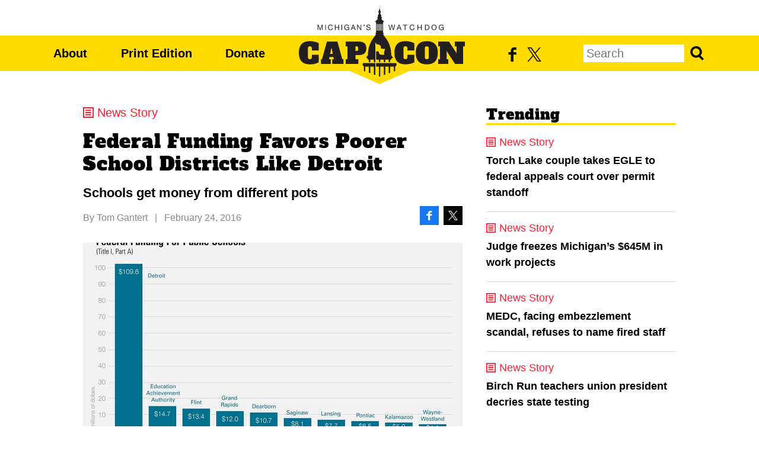

--- FILE ---
content_type: text/html;charset=utf-8
request_url: https://www.michigancapitolconfidential.com/22203
body_size: 17604
content:
<!DOCTYPE html>
<html lang="en">
<head>

	<meta charset="utf-8" />
	<meta name="viewport" content="width=device-width, initial-scale=1.0" />

	<title>Federal Funding Favors Poorer School Districts Like Detroit &#x2013; Michigan Capitol Confidential</title>

	<!-- Generated on 1/23/2026 8:07:35 PM -->

		<link rel="alternate" type="application/rss+xml" href="/rss" />

	<meta property="og:title" content="Federal Funding Favors Poorer School Districts Like Detroit" />
	<meta property="og:site_name" content="Michigan Capitol Confidential" />
	<meta property="og:locale" content="en_US" />

		<meta property="twitter:site" content="@MichCapCon" />

		<meta property="og:url" content="http://www.michigancapitolconfidential.com/22203" />


	<meta property="og:type" content="article" />
	<meta property="twitter:card" content="summary_large_image" />

		<meta property="og:image" content="https://www.michigancapitolconfidential.com/media/images/2016/federalmoneygraphic.jpg" />

		<meta name="description" content="Schools get money from different pots" />
		<meta property="og:description" content="Schools get money from different pots" />

		<meta name="keywords" content="school funding, Detroit Public Schools, DPS, EAA, Education Achievement Authority" />


		<meta property="fb:app_id" content="2061118740572401" />
			<meta property="fb:admins" content="jarrett.skorup,stephen.frick1" />
		<script>
			window.fbAsyncInit = function () {
				FB.init({
					appId: '2061118740572401',
					status: true,
					cookie: true,
					xfbml: true,
					version: 'v8.0'
				});
			};
		</script>



		<script async src="https://www.googletagmanager.com/gtag/js?id=G-4Q607QFF7P"></script>


		<script>
			window.dataLayer = window.dataLayer || [];
			function gtag() { dataLayer.push(arguments); }
			gtag('js', new Date());

			gtag('config', 'G-4Q607QFF7P', {
				'canonical_host': 'www.michigancapitolconfidential.com'
			});
		</script>

	<script>
		var mcpp = { editUrl: 'https://edit.mackinac.org' };
	</script>

	
	<link rel="preload" href="/_fonts/alfa-slab-one/alfa-slab-one-latin.woff2" as="font" type="font/woff2" crossorigin />
	<link rel="stylesheet" href="/_style/base.css?v=2025-08-18T13:34:09" />
	



<script type="text/javascript">
!function(){var geq=window.geq=window.geq||[];if(geq.initialize) return;if (geq.invoked){if (window.console && console.error) {console.error("GetEmails snippet included twice.");}return;}geq.invoked = true;geq.methods = ["page", "suppress", "trackOrder", "identify", "addToCart"];geq.factory = function(method){return function(){var args = Array.prototype.slice.call(arguments);args.unshift(method);geq.push(args);return geq;};};for (var i = 0; i < geq.methods.length; i++) {var key = geq.methods[i];geq[key] = geq.factory(key);}geq.load = function(key){var script = document.createElement("script");script.type = "text/javascript";script.async = true;script.src = "https://s3-us-west-2.amazonaws.com/storejs/a/" + key + "/ge.js";var first = document.getElementsByTagName("script")[0];first.parentNode.insertBefore(script, first);};geq.SNIPPET_VERSION = "1.5.0";
geq.load("MVOHEYR");}();
</script>
<script>geq.page()</script>
<!-- Twitter conversion tracking base code -->
<script>
!function(e,t,n,s,u,a){e.twq||(s=e.twq=function(){s.exe?s.exe.apply(s,arguments):s.queue.push(arguments);
},s.version='1.1',s.queue=[],u=t.createElement(n),u.async=!0,u.src='https://static.ads-twitter.com/uwt.js',
a=t.getElementsByTagName(n)[0],a.parentNode.insertBefore(u,a))}(window,document,'script');
twq('config','obgrh');
</script>
<!-- End Twitter conversion tracking base code --></head>
<body>
	

<div id="top"></div>
<div class="page">
	<div class="page-inner">

		<div class="site">
			<div class="nav">
				<div class="nav-inner">
					<p class="logo">
						<a href="/"><img height="120" src="/_images/logo.png?v=2" srcset="/_images/logo.svg?v=2" /></a>
					</p>
					<div class="focusbox" tabindex="0">
						<div class="menu">
							<div class="menu-inner">
								<p>
									<span class="primary">
										<a href="/about">About</a>
										<span class="d">|</span>
										<a href="/print-edition">Print Edition</a>
										<span class="d">|</span>
										<a href="https://www.mackinac.org/donate?source=CapCon/header">Donate</a>
									</span>
									<span class="d">|</span>
									<span class="secondary">
										<a href="https://www.facebook.com/MichCapCon"><img alt="Facebook" src="/_images/facebook.svg" /></a>
										<span class="d">|</span>
										<a href="https://twitter.com/MichCapCon"><img alt="X" src="/_images/twitter.svg?v=2" /></a>
									</span>
								</p>
								<form action="/search" method="get" class="search">
									<input name="q" placeholder="Search" />
									<button>Search</button>
								</form>
							</div>
						</div>
					</div>
					<div class="post-focusbox" tabindex="0"></div>
				</div>
			</div>
		</div>

		<div class="content">
			<div class="content-inner">

				
	<script async defer src="https://connect.facebook.net/en_US/sdk.js"></script>

<div class="article news"
		data-window-title="Federal Funding Favors Poorer School Districts Like Detroit &#x2013; Michigan Capitol Confidential"
		data-url="/22203"
		data-next-url="/22201"
		data-embed-trinity-player="yes">
	<div class="header" id="article_header">
			<a class="breadcrumb trinity-skip-it" href="/news">News Story</a>

		<div class="hgroup" data-edit-url="/articles/22203">
				<h1>Federal Funding Favors Poorer School Districts Like Detroit</h1>
				<h2>Schools get money from different pots</h2>
		</div>

		<div class="byline">
				<span>By <nobr><a href="/authors/597">Tom Gantert</a></nobr></span>
					<span class="p">|</span>
				<nobr>February 24, 2016</nobr>

			<span class="social">
				<a class="facebook" href="https://www.facebook.com/sharer.php?u=http%3A%2F%2Fwww.michigancapitolconfidential.com%2F22203&amp;t=Federal%20Funding%20Favors%20Poorer%20School%20Districts%20Like%20Detroit"><img src="/_images/facebook-white.svg" alt="Share on Facebook" /></a>
				<a class="twitter" href="https://twitter.com/intent/tweet?text=Federal%20Funding%20Favors%20Poorer%20School%20Districts%20Like%20Detroit%20%40MichCapCon&amp;url=http%3A%2F%2Fwww.michigancapitolconfidential.com%2F22203"><img src="/_images/twitter-white.svg?v=2" alt="Share on X" /></a>
			</span>
		</div>

			<div class="banner">
				<img sizes="(max-width: 639px) 100vw, (min-width: 1201px) 640px, (min-width: 1001px) 576px, 480px" src="/media/images/2016/sizes/480x252/federalmoneygraphic.jpg.png" srcset="/media/images/2016/sizes/750x394/federalmoneygraphic.jpg.png 750w, /media/images/2016/sizes/720x378/federalmoneygraphic.jpg.png 720w, /media/images/2016/sizes/960x504/federalmoneygraphic.jpg.png 960w, /media/images/2016/sizes/640x336/federalmoneygraphic.jpg.png 640w, /media/images/2016/sizes/864x454/federalmoneygraphic.jpg.png 864w, /media/images/2016/sizes/576x302/federalmoneygraphic.jpg.png 576w, /media/images/2016/sizes/480x252/federalmoneygraphic.jpg.png 480w" />
					<div class="caption trinity-skip-it">Federal Funding for Public Schools</div>
			</div>
	</div>

	<div class="body" data-field="body">
		<p>While Detroit Public Schools and 15 of its schools now under a form of state receivership accounted for 3.5 percent of the state&rsquo;s student population in 2014-15, they claimed 26 percent of the federal money sent to Michigan schools in the largest grant program for children in poverty.</p>
<p>Most federal money to schools is targeted at helping meet the needs of children from low-income backgrounds. And sometimes lost in the ongoing debate over school funding is how much poor communities benefit from federal money compared with wealthier ones.</p>
<p>Rick Joseph, the Michigan Teacher of the Year, <a href="https://www.bridgemi.com/2016/02/state-teacher-of-year-who-am-i-to-judge-detroit-teacher-sick-outs/">wrote a column</a> this month in Bridge Magazine in which he alleged a funding gap between &ldquo;debt-ridden urban and rural areas and affluent suburbs.&rdquo; Joseph teaches at Birmingham, an affluent suburb.</p>
<p>Under Michigan&rsquo;s complicated school funding distribution formula, all districts get a minimum per-pupil foundation allowance, with state tax dollars filling in for lower local property taxes in poorer school districts. The foundation allowance makes up as much as 85 percent of the money a school district receives from the state. Districts in a small number of wealthy communities that had high local school taxes and spending before the current system went into effect in 1994 continue to receive higher allowances.</p>
<p>Birmingham had an $11,854 per pupil foundation allowance in the 2014-15 school year. Detroit&rsquo;s was $7,296 per pupil. But there was another large source of school funding that was tilted the other direction.</p>
<p>Detroit received $3,589 per student from the federal government last year for general operations while Birmingham got just $292 per student. This is what one should expect given that federal money is distributed largely on the basis of how many students come from low-income backgrounds, as demonstrated by eligibility for free lunches. Just 7.6 percent of Birmingham students met that test, but 75 percent of Detroit students qualified.</p>
<p>Total federal funding for DPS in 2014-2015 was $169.3 million, which accounted for 25 percent of the Detroit district&rsquo;s operations budget. Birmingham received a total of $2.4 million in federal money that year.</p>
<p>Detroit Public Schools teachers who supported recent sickout strikes clamored for a level playing field for Detroit students. In terms of federal dollars, the playing field does favor districts with more students in poorer families. This money comes from several pots.</p>
<p>For example, in 2014-15, the federal government awarded $486.9 million to Michigan in the form of <a href="https://www.michigan.gov/documents/mde/TIA_14-15_Rev_101014_471439_7.pdf">Title I-Part A</a> funding. Detroit Public Schools, which had 47,595 students that year, received $109.6 million of that money. Schools under the state&rsquo;s Educational Achievement Authority receivership (6,556 enrollment) were awarded $14.7 million. The next largest federal share went to Grand Rapids, with an enrollment of 16,546 students. It received $12.0 million.</p>
<p>Detroit also does well in overall funding. In the 2014-15 school year, the district collected $13,743 per pupil from all sources. The statewide average was $9,457.</p>
<p>&ldquo;Too often people focus on the state foundation allowance as if it is the only source of education funding,&rdquo; said Gary Naeyaert, the executive director of the Great Lakes Education Project. &ldquo;The reality is that federal funds targeted for at-risk students level the playing field considerably. It makes more sense to look at total funding than any one funding stream.&rdquo;</p>
	</div>

	<div class="note trinity-skip-it">
		<p>Michigan Capitol Confidential is the news source produced by the Mackinac Center for Public Policy. Michigan Capitol Confidential reports with a free-market news perspective.</p>
	</div>

	<div class="footer trinity-skip-it">
		<div class="social">
			<a class="facebook" href="https://www.facebook.com/sharer.php?u=http%3A%2F%2Fwww.michigancapitolconfidential.com%2F22203&amp;t=Federal%20Funding%20Favors%20Poorer%20School%20Districts%20Like%20Detroit"><img src="/_images/facebook-white.svg" alt="Share on Facebook" /></a>
			<a class="twitter" href="https://twitter.com/intent/tweet?text=Federal%20Funding%20Favors%20Poorer%20School%20Districts%20Like%20Detroit%20%40MichCapCon&amp;url=http%3A%2F%2Fwww.michigancapitolconfidential.com%2F22203"><img src="/_images/twitter-white.svg?v=2" alt="Share on X" /></a>
			<a class="donate" href="https://www.mackinac.org/donate?source=CapCon/article">Donate</a>
		</div>

		<div class="action"></div>

				<div class="related">
					<h3>More From CapCon</h3>
					<div class="container">
							<p>
								<a href="/commentary/michigans-school-funding-amendment-is-a-harmful-relic">
									<img sizes="(min-width: 1201px) 200px, (min-width: 1001px) 180px, 150px" src="/media/images/stock/sizes/150x79/shutterstock-2371554369.jpg" srcset="/media/images/stock/sizes/400x210/shutterstock-2371554369.jpg 400w, /media/images/stock/sizes/300x158/shutterstock-2371554369.jpg 300w, /media/images/stock/sizes/200x105/shutterstock-2371554369.jpg 200w, /media/images/stock/sizes/360x189/shutterstock-2371554369.jpg 360w, /media/images/stock/sizes/270x142/shutterstock-2371554369.jpg 270w, /media/images/stock/sizes/180x94/shutterstock-2371554369.jpg 180w, /media/images/stock/sizes/225x118/shutterstock-2371554369.jpg 225w, /media/images/stock/sizes/150x79/shutterstock-2371554369.jpg 150w" />
									Michigan’s school funding amendment is a harmful relic
								</a>
							</p>
							<p>
								<a href="/news/detroit-school-district-took-73-days-to-produce-public-records">
									<img sizes="(min-width: 1201px) 200px, (min-width: 1001px) 180px, 150px" src="/media/images/stock/sizes/150x79/shutterstock-2483441623.jpg" srcset="/media/images/stock/sizes/400x210/shutterstock-2483441623.jpg 400w, /media/images/stock/sizes/300x158/shutterstock-2483441623.jpg 300w, /media/images/stock/sizes/200x105/shutterstock-2483441623.jpg 200w, /media/images/stock/sizes/360x189/shutterstock-2483441623.jpg 360w, /media/images/stock/sizes/270x142/shutterstock-2483441623.jpg 270w, /media/images/stock/sizes/180x94/shutterstock-2483441623.jpg 180w, /media/images/stock/sizes/225x118/shutterstock-2483441623.jpg 225w, /media/images/stock/sizes/150x79/shutterstock-2483441623.jpg 150w" />
									Detroit school district took 73 days to produce public records
								</a>
							</p>
							<p>
								<a href="/news/whitmer-claims-historic-investment-in-student-mental-health-resources">
									<img sizes="(min-width: 1201px) 200px, (min-width: 1001px) 180px, 150px" src="/media/images/stock/sizes/150x79/shutterstock-2337136275.jpg" srcset="/media/images/stock/sizes/400x210/shutterstock-2337136275.jpg 400w, /media/images/stock/sizes/300x158/shutterstock-2337136275.jpg 300w, /media/images/stock/sizes/200x105/shutterstock-2337136275.jpg 200w, /media/images/stock/sizes/360x189/shutterstock-2337136275.jpg 360w, /media/images/stock/sizes/270x142/shutterstock-2337136275.jpg 270w, /media/images/stock/sizes/180x94/shutterstock-2337136275.jpg 180w, /media/images/stock/sizes/225x118/shutterstock-2337136275.jpg 225w, /media/images/stock/sizes/150x79/shutterstock-2337136275.jpg 150w" />
									Whitmer claims historic investment in student mental health resources
								</a>
							</p>
					</div>
				</div>
	</div>
</div><!-- article -->

<div class="sidebar aside">
	
	<div class="featured trending">
		<div class="featured-inner">
			<h2>Trending</h2>
				<div class="feature news">
					<a class="breadcrumb" href="/news">News Story</a>
					<h3><a href="/news/torch-lake-couple-takes-egle-to-federal-appeals-court-over-permit-standoff">Torch Lake couple takes EGLE to federal appeals court over permit standoff</a></h3>
				</div>
				<div class="feature news">
					<a class="breadcrumb" href="/news">News Story</a>
					<h3><a href="/news/judge-freezes-michigans-645m-in-work-projects">Judge freezes Michigan’s $645M in work projects</a></h3>
				</div>
				<div class="feature news">
					<a class="breadcrumb" href="/news">News Story</a>
					<h3><a href="/news/medc-facing-embezzlement-scandal-refuses-to-name-fired-staff">MEDC, facing embezzlement scandal, refuses to name fired staff</a></h3>
				</div>
				<div class="feature news">
					<a class="breadcrumb" href="/news">News Story</a>
					<h3><a href="/news/birch-run-teachers-union-president-decries-state-testing">Birch Run teachers union president decries state testing</a></h3>
				</div>
		</div>
	</div>

	
<div class="social">
	<ul>
		<li class="facebook"><a href="https://www.facebook.com/MichCapCon"><img src="/_images/facebook-white.svg" /> Like CapCon on Facebook</a></li>
		<li class="twitter"><a href="https://twitter.com/MichCapCon"><img src="/_images/twitter-white.svg?v=2" /> Follow CapCon on X</a></li>
	</ul>
</div>

</div><!-- sidebar -->


	<script src="/_scripts/article.js"></script>


			</div><!-- content-inner  -->
		</div><!-- content -->

		<div class="site">
			<div class="footer">
				<div class="footer-inner">

					<p>Michigan Capitol Confidential is a nonprofit news service published by the <nobr><a href="//www.mackinac.org">Mackinac Center</a></nobr> and funded entirely through voluntary support. Please consider a <a href="https://www.mackinac.org/donate?source=CapCon/footer">gift</a> today to help shine a light on government through independent journalism.</p>

					<p>
						© 2026 <a href="//www.mackinac.org">Mackinac Center for Public Policy</a> &nbsp;
						<span><a href="/terms-of-use">Terms of Use</a> | <a href="/privacy-policy">Privacy Policy</a> | <a href="https://www.mackinac.org/donate?source=CapCon/footer">Donate</a> | <a href="/about">Contact Us</a></span>
					</p>

					<p class="logo">
						<a href="/"><img height="120" src="/_images/logo.png?v=2" srcset="/_images/logo.svg?v=2" /></a>
					</p>

				</div><!-- footer-inner -->
			</div><!-- footer -->
		</div><!-- site -->

	</div><!-- page-inner -->
</div><!-- page -->

</body>
</html>


--- FILE ---
content_type: image/svg+xml
request_url: https://www.michigancapitolconfidential.com/_images/search.svg
body_size: -52
content:
<svg xmlns="http://www.w3.org/2000/svg" viewBox="0 0 24 24" width="24" height="24">
	<path d="M10.9 0a9.7 9.7 0 0 0-9.7 9.7 9.7 9.7 0 0 0 14.4 8.5l5.8 5.8 2.6-2.6-5.6-5.6A9.6 9.6 0 0 0 10.9 0zm0 3.7a6 6 0 0 1 0 12 6 6 0 0 1-6-6.1 6 6 0 0 1 6-6z"/>
</svg>

--- FILE ---
content_type: text/javascript
request_url: https://www.michigancapitolconfidential.com/_scripts/article.js
body_size: 4884
content:


var mcpp;

if (!mcpp) {
	mcpp = {};
}

if (document.querySelectorAll) {
	mcpp.initImageEnlarging = function (node) {
		var container = document.createElement('div');
		container.style.cssText = 'user-select: none; text-align: center; color: white; position: fixed; width: 100%; height: 100%; height: 100vh; top: 0; left: 0; background: rgba(0,0,0,.75); display: none; flex-direction: column; align-items: center; justify-content: center; z-index: 9100';
		container.addEventListener('click', function (e) {
			e.preventDefault();
			container.style.display = 'none';
		});
		document.body.appendChild(container);

		var imgCell = document.createElement('div');
		imgCell.style.cssText = "display: flex; flex-direction: column; align-items: center; justify-content: flex-end; width: 100%; min-height: 1px; flex-shrink: 1; overflow: hidden;";
		container.appendChild(imgCell);
		
		var img = document.createElement('img');
		img.style.cssText = "max-width: 100%; max-height: 100%; min-height: 1px; min-width: 1px; display: block;";
		imgCell.appendChild(img);

		var caption = document.createElement('div');
		caption.style.cssText = "text-align: left; font-family: 'Open Sans', 'Arial', 'Helvetica', sans-serif; max-width: 30em; width: calc(100% - 1em); flex-shrink: 10; min-height: 4em; padding: .5em; overflow-x: hidden; overflow-y: auto; background: no-repeat center url() rgba(0,0,0,.4);";
		container.appendChild(caption);

		var buttonStyle = "cursor: pointer; position: absolute; width: 4em; height: 4em; line-height: 4em; background: no-repeat center url() rgba(0,0,0,.4); background-size: auto 1.125em";

		var prev = document.createElement('div');
		prev.style.cssText = buttonStyle + '; top: 50%; margin-top: -2em; left: 0; background-image: url(/_images/arrow-dark.svg); background-size: auto 1.35em';
		container.appendChild(prev);

		var next = document.createElement('div');
		next.style.cssText = buttonStyle + '; top: 50%; margin-top: -2em; right: 0; background-image: url(/_images/arrow-dark.svg); background-size: auto 1.35em; transform: scaleX(-1); filter: FlipH; -ms-filter: "FlipH";';
		container.appendChild(next);

		var close = document.createElement('div');
		close.style.cssText = buttonStyle + '; top: 0; right: 0; background-image: url(/_images/close-dark.svg)';
		container.appendChild(close);

		var srcs = [];
		var captions = [];
		var current;
		var enlarge = function (i) {
			current = i;
			img.src = '';
			img.src = srcs[i];
			caption.innerHTML = captions[i];
			caption.style.display = captions[i] ? '' : 'none';
			container.style.display = 'flex';
			prev.style.display = (1 === srcs.length || 0 === i ? 'none' : '');
			next.style.display = (1 === srcs.length || i + 1 === srcs.length ? 'none' : '');
		};

		img.addEventListener('load', function () {
			imgCell.style.height = (img.naturalHeight / img.naturalWidth * 100) + 'vw';
			imgCell.style.maxHeight = img.naturalHeight + 'px';
		});

		prev.addEventListener('click', function (e) {
			e.preventDefault();
			e.stopPropagation();
			enlarge(current - 1);
		});

		next.addEventListener('click', function (e) {
			e.preventDefault();
			e.stopPropagation();
			enlarge(current + 1);
		});

		var elements = node.querySelectorAll('a.image-enlargeable');
		for (var i = 0; i < elements.length; ++i) {
			(function (element, i) {
				srcs.push(element.href);
				var captionElement = element.parentNode.querySelector('.caption');
				captions.push(captionElement ? captionElement.innerHTML : '');
				element.addEventListener('click', function (e) {
					if (e.ctrlKey || e.altKey || e.shiftKey || e.metaKey) {
						return;
					}
					e.preventDefault();
					e.stopPropagation();
					enlarge(i);
				});
			})(elements[i], i);
		}
	};


	window.__trinityMultiplePlayers__ = true;
	mcpp.prevTrinityPlayerId = 0;

	mcpp.initTrinityPlayer = function (node) {
		var elements = node.querySelectorAll('[data-embed-trinity-player="yes"] .body');
		for (var i = 0; i < elements.length; ++i) {
			var article = elements[i].closest('[data-url]');
			if (!article || !elements[i].firstChild) {
				continue;
			}

			var url = article.getAttribute('data-url');
			var textSelector = '[data-url="' + CSS.escape(url) + '"]';

			const trinityScript = document.createElement('script');
			trinityScript.setAttribute('fetchpriority', 'high');
			trinityScript.setAttribute('data-player-id', 'trinity-player-' + (++mcpp.prevTrinityPlayerId));
			trinityScript.src = 'https://trinitymedia.ai/player/trinity/2900010070/' +
				'?pageURL=' + encodeURIComponent(window.location.origin + url) +
				'&textSelector=' + encodeURIComponent(btoa(textSelector));

			const p = document.createElement('p');
			p.appendChild(trinityScript);

			elements[i].insertBefore(p, elements[i].firstChild);
		}
	}


	mcpp.init = function (node) {
		mcpp.initImageEnlarging(node);
		mcpp.initTrinityPlayer(node);
	}

	if (document.readyState === 'loading') {
		document.addEventListener('DOMContentLoaded', function () { mcpp.init(document); });
	} else {
		mcpp.init(document);
	}
}


--- FILE ---
content_type: image/svg+xml
request_url: https://www.michigancapitolconfidential.com/_images/news.svg
body_size: -84
content:
<svg xmlns="http://www.w3.org/2000/svg" viewBox="0 0 18 18" width="18" height="18">
	<path fill="#ff1d33" d="M0 0v18h18V0H0zm2.1 2.1h13.8v13.8H2.1V2.1zm1.94 2.07v2.1h9.81v-2.1H4.04zm0 3.78v2.1h9.81v-2.1H4.04zm0 3.78v2.1h9.81v-2.1H4.04z"/>
</svg>

--- FILE ---
content_type: image/svg+xml
request_url: https://www.michigancapitolconfidential.com/_images/twitter.svg?v=2
body_size: -50
content:
<svg xmlns="http://www.w3.org/2000/svg" width="24" height="24" viewBox="0 0 24 24">
	<path fill="#000" d="m.26 0 9.17 13.34L.26 24h2.07l8.02-9.32 6.4 9.32h7l-9.52-13.84L22.98 0H20.9l-7.59 8.82L7.25 0h-7zm2.82 1.56h3.18L20.9 22.51h-3.19L3.08 1.56z"/>
</svg>